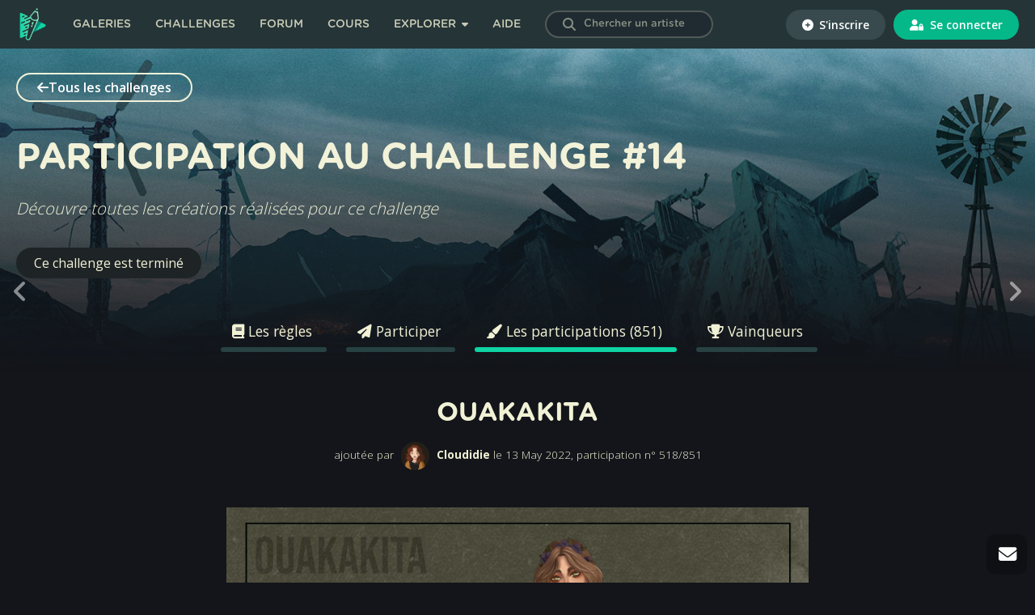

--- FILE ---
content_type: text/html; charset=UTF-8
request_url: https://digitalpainting.school/challenges/14-post-apocalyptique/participations/4jKn3n
body_size: 7016
content:
<!doctype html>
<html lang="fr">
<head><script>(function(w,i,g){w[g]=w[g]||[];if(typeof w[g].push=='function')w[g].push(i)})
(window,'GTM-KTL4R5J','google_tags_first_party');</script><script>(function(w,d,s,l){w[l]=w[l]||[];(function(){w[l].push(arguments);})('set', 'developer_id.dYzg1YT', true);
		w[l].push({'gtm.start':new Date().getTime(),event:'gtm.js'});var f=d.getElementsByTagName(s)[0],
		j=d.createElement(s);j.async=true;j.src='/mgq0/';
		f.parentNode.insertBefore(j,f);
		})(window,document,'script','dataLayer');</script>
    <meta charset="utf-8">
    <meta name="viewport" content="width=device-width, initial-scale=1.0, user-scalable=no, shrink-to-fit=no">
    <meta name="turbo-prefetch" content="false">

    <title>Participation de Cloudidie, Challenge #14 - Digital Painting .School</title>

    
    <!-- Fav and touch icons -->
    <link rel="apple-touch-icon" sizes="180x180" href="https://static.digitalpainting.school/static/img/favicon/apple-touch-icon.png">
    <link rel="icon" type="image/png" sizes="32x32" href="https://static.digitalpainting.school/static/img/favicon/favicon-32x32.png">
    <link rel="icon" type="image/png" sizes="16x16" href="https://static.digitalpainting.school/static/img/favicon/favicon-16x16.png">
    <link rel="mask-icon" href="https://static.digitalpainting.school/static/img/favicon/safari-pinned-tab.svg" color="#00d6a2">
    <meta name="msapplication-TileColor" content="#ff0000">
    <meta name="theme-color" content="#ffffff">

            <meta name="description"
              content="Apprends le digital painting avec des cours structurés et rejoins la communauté ! Deviens l&#039;artiste que tu rêves d&#039;être. Et l&#039;inscription est gratuite !">
    
    <!-- Font preload -->
    <link rel="preload" href="https://static.digitalpainting.school/static/fonts/gotham/GothamRoundedBold.woff" as="font" type="font/woff"
          crossorigin="anonymous">
    <link rel="preload" href="https://static.digitalpainting.school/static/fonts/gotham/GothamRoundedBold.eot" as="font"
          type="application/vnd.ms-fontobject" crossorigin="anonymous">
    <link rel="preload" href="https://static.digitalpainting.school/static/fonts/gotham/GothamRoundedBold.ttf" as="font" type="font/ttf"
          crossorigin="anonymous">
    <link rel="preload" href="https://static.digitalpainting.school/static/fonts/gotham/GothamRoundedBold.svg" as="font" type="image/svg+xml"
          crossorigin="anonymous">

    <!-- Stylsheets -->
    <link rel="stylesheet" href="https://static.digitalpainting.school/static/css/gotham.css">
    <link rel="stylesheet" href="https://fonts.googleapis.com/css?family=Open+Sans:300,400,600,700,800" media="none"
          onload="if(media!='all')media='all'">
    <link rel="stylesheet" href="https://static.digitalpainting.school/static/css/all.min.css">

                <link rel="stylesheet" href="https://static.digitalpainting.school/build/app.78061528.css" data-turbo-track="reload">
    
    <link rel="stylesheet" href="https://static.digitalpainting.school/build/challenge-styles.df2928f4.css">

    <!-- Extra tags-->
        <meta property="og:title" content="Participation de Cloudidie, Challenge #14" />
            <meta property="og:image" content="https://media.digitalpainting.school/media/cache/creation_full/uploads/challenges/submissions/concours-post-apo-2-627e335d.jpg"/>
        <meta property="og:image:type" content="image/jpg" />
        <meta property="og:image:alt" content="Ouakakita" />
        <meta property="og:description" content="Bonjour ! Voici ma deuxième participation, j&#039;ai choisi Ouakakita Ouakakita est évidemment très à l&#039;aise avec les plantes. Mais sa spécialité, c&#039;est l&#039;aconit. L&#039;aconit est une plante connu pour ses bienfaits médicinales, que ce soit pour les douleurs ou pour les voies respiratoires. Donc une plante très importante pour ce monde. Mais cette plante est aussi efficaces pour fabriquer des poisons."/>
    <meta property="og:url" content="https://digitalpainting.school/challenges/14-post-apocalyptique/participations/4jKn3n" />
    <meta property="og:site_name" content="Digitalpainting.school"/>
    <meta name="twitter:card" content="summary_large_image" />

    
    <!-- Tarte au citron -->
    <script type="text/javascript" src="https://static.digitalpainting.school/tarteaucitron/tarteaucitron.js"></script>
    <script type="text/javascript">
        var tarteaucitronForceExpire = ""; // In days
        tarteaucitron.init({
            // Custom rules
            "expireAccept": 365, // In days
            "expireDeny": 1,

            // Tarteaucitron rules
            "privacyUrl": "", /* Privacy policy url */
            "bodyPosition": "bottom", /* or top to bring it as first element for accessibility */

            "hashtag": "#tarteaucitron", /* Open the panel with this hashtag */
            "cookieName": "tarteaucitron", /* Cookie name */

            "orientation": "middle", /* Banner position (top - bottom - middle - popup) */

            "groupServices": false, /* Group services by category */
            "showDetailsOnClick": false, /* Click to expand the description */
            "serviceDefaultState": "wait", /* Default state (true - wait - false) */

            "showAlertSmall": false, /* Show the small banner on bottom right */
            "cookieslist": true, /* Show the cookie list */

            "showIcon": false, /* Show cookie icon to manage cookies */
            // "iconSrc": "", /* Optional: URL or base64 encoded image */
            "iconPosition": "BottomLeft", /* Position of the icon between BottomRight, BottomLeft, TopRight and TopLeft */

            "adblocker": false, /* Show a Warning if an adblocker is detected */

            "DenyAllCta": true, /* Show the deny all button */
            "AcceptAllCta": true, /* Show the accept all button when highPrivacy on */
            "highPrivacy": true, /* HIGHLY RECOMMANDED Disable auto consent */
            "alwaysNeedConsent": false, /* Ask the consent for "Privacy by design" services */

            "handleBrowserDNTRequest": false, /* If Do Not Track == 1, disallow all */

            "removeCredit": true, /* Remove credit link */
            "moreInfoLink": true, /* Show more info link */
            "useExternalCss": false, /* If false, the tarteaucitron.css file will be loaded */
            "useExternalJs": false, /* If false, the tarteaucitron.services.js file will be loaded */

            //"cookieDomain": "*.digitalpainting.school", /* Shared cookie for multisite */

            "readmoreLink": "/mentions-legales", /* Change the default readmore link */

            "mandatory": true, /* Show a message about mandatory cookies */
            "mandatoryCta": true, /* Show the disabled accept button when mandatory on */

            // "customCloserId": "", /* Optional a11y: Custom element ID used to open the panel */

            "googleConsentMode": true, /* Enable Google Consent Mode v2 for Google ads and GA4 */

            "partnersList": false /* Details the number of partners on the popup and middle banner */
        });

        tarteaucitron.user.gtagUa = 'UA-139267311-1';
        (tarteaucitron.job = tarteaucitron.job || []).push('facebookpixel');

    </script>

    <!-- Google Tag Manager -->
    <script>(function(w,d,s,l,i){w[l]=w[l]||[];w[l].push({'gtm.start':
    new Date().getTime(),event:'gtm.js'});var f=d.getElementsByTagName(s)[0],
    j=d.createElement(s),dl=l!='dataLayer'?'&l='+l:'';j.async=true;j.src=
    'https://www.googletagmanager.com/gtm.js?id='+i+dl;f.parentNode.insertBefore(j,f);
    })(window,document,'script','dataLayer','GTM-KTL4R5J');</script>
    <!-- End Google Tag Manager -->

                    <script src="https://static.digitalpainting.school/build/runtime.f59ac210.js" defer data-turbo-track="reload"></script><script src="https://static.digitalpainting.school/build/app.5d3fbaa1.js" defer data-turbo-track="reload"></script>
    
    <script type="text/javascript" src="https://static.digitalpainting.school/build/challenge.js"></script>


    <script type='text/javascript' src='https://transactions.sendowl.com/assets/sendowl.js'></script>
    <script async src="//tinder.thrivecart.com/embed/v2/thrivecart.js"></script>

    <!-- Global site tag (gtag.js) - Google Analytics -->
    <script async src="https://www.googletagmanager.com/gtag/js?id=UA-139267311-1"></script>

    <!-- Cookies Promo -->
            </head>

<body
    class="  "
    data-is-mobile="0" data-is-tablet="0"
    data-controller="global"
    style="background-color: #13151a;">

<!-- Google Tag Manager (noscript) -->
<noscript><iframe src="https://www.googletagmanager.com/ns.html?id=GTM-KTL4R5J"
height="0" width="0" style="display:none;visibility:hidden"></iframe></noscript>
<!-- End Google Tag Manager (noscript) -->


    <div class="modal fade" id="loginModal" tabindex="-1" role="dialog" aria-hidden="true">
    <div class="modal-dialog modal-dialog-centered" role="document">
        <div class="modal-content">
            <button type="button" class="close" data-dismiss="modal" aria-label="Close">
                <span aria-hidden="true">&times;</span>
            </button>
            <div class="modal-body modal-login">
                <form action="https://digitalpainting.school/login_check" method="post">
                    <input type="hidden" name="_csrf_token" value="f5.QXPjK5iXJSAyuZe-Nukg4bbZfaTGdIhoGroIcXnuAlQ.BTuoY7WifUxdicTMf6BH0M63C8-MTMM5cfRwQzHbRh8KKdBqyuVsYl7K-A" />
                    <h3 class="title">Connecte-toi</h3>
                    <p>
                        <em>ou</em>
                        <a href="/register/" class="new-account">Crée un compte</a>
                    </p>
                    <p class="text-center btns-social">
                        <a href="/connect/facebook" class="btn btn-primary btn-fb"><i class="icon fab fa-facebook-f"></i> Facebook</a>
                        <a href="/connect/google" class="btn btn-danger"><i class="icon fab fa-google"></i> Google</a>
                    </p>
                    <hr>
                    <p>
                        <input class="form-control" type="text" id="username" name="_username" value="" required="required" autocomplete="username" placeholder="Nom d&#039;utilisateur ou Email" />
                    </p>

                    <p>
                        <input class="form-control" type="password" id="password" name="_password" required="required" autocomplete="current-password" placeholder="Mot de passe" />
                    </p>

                    <p class="left">
                        <input type="checkbox" id="remember_me" name="_remember_me" value="on">
                        <label class="form-check-label" for="remember_me">Se souvenir de moi</label>
                    </p>
                    <p class="right">
                        <a href="/resetting/request">Mot de passe oubli&eacute; ?</a>
                    </p>
                    <div class="clear"></div>

                    <p>
                        <button class="form-control btn btn-primary" type="submit" id="_submit" name="_submit" >Se connecter</button>
                    </p>
                </form>
            </div>
        </div>
    </div>
</div>
<nav class="navbar" data-controller="navbar">
    <div class="navbar-left">
    <button type="button" class="navbar-mobile-button" aria-label="mobile-navbar">
        <i class="fas fa-bars"></i>
    </button>
    <a href="https://digitalpainting.school/">
                        <img class="brand-img" src="https://static.digitalpainting.school/static/img/logo_digitalpainting_school.png" alt="Digital Painting .School" />
    </a>
    <ul data-visible="false">
                <li class="navbar-link">
            <a href="https://digitalpainting.school/galeries" class="">Galeries</a>
        </li>
        <li class="navbar-link">
        <a href="https://digitalpainting.school/challenges" class="">Challenges</a>
        </li>
        <li class="navbar-link">
        <a href="https://digitalpainting.school/forum" class="">Forum</a>
        </li>
        <li class="navbar-link">
                            <a href="https://digitalpainting.school/cours" class="">Cours</a>
                    </li>
        <li class="navbar-link" data-dropdown-menu>
            <button type="button" class="navbar-button navbar-dropdown explorer-button" data-dropdown-button>
                Explorer
                <i class="fas fa-caret-down"></i>
                <i class="fas fa-chevron-down fa-lg"></i>
            </button>
            <div class="dropdown-menu explorer" data-visible="false">
                <ul>
                    <li class="dropdown-title">
                        <i class="far fa-lightbulb fa-lg"></i>
                        Ressources &amp; Inspiration
                    </li>
                    <li class="dropdown-link">
                        <a href="https://digitalpainting.school/ressources" class="">Ressources</a>
                    </li>
                    <li class="dropdown-link">
                        <a href="/guides/logiciels/procreate/brushs" class="">Brushs pour Procreate</a>
                    </li>
                    <li class="dropdown-link">
                        <a href="https://digitalpainting.school/magazine" class="">Le magazine DPS</a>
                    </li>
                    <li class="dropdown-link">
                        <a href="https://digitalpainting.school/podcasts" class="">Podcasts</a>
                    </li>
                    <li class="dropdown-link">
                        <a href="https://digitalpainting.school/guides/tablettes" class="">Les meilleures tablettes graphiques en 2026</a>
                    </li>
                    <li class="dropdown-link">
                        <a href="https://digitalpainting.school/guides" class="">Tous les guides DPS</a>
                    </li>
                </ul>
                <ul>
                    <li class="dropdown-title">
                        <i class="fa-solid fa-child-reaching fa-lg"></i>
                        Communaut&eacute; &amp; &eacute;cole
                    </li>
                    <li class="dropdown-link">
                        <a href="https://digitalpainting.school/les-membres" class="">Les membres</a>
                    </li>
                    <li class="dropdown-link">
                        <a href="https://digitalpainting.school/annuaire-des-pros" class="">L'annuaire des <span class="badge_pro">PRO</span></a>
                    </li>
                    <li class="dropdown-link">
                        <a href="https://digitalpainting.school/equipe" class="">L'&eacute;quipe DPS</a>
                    </li>
                    <li class="dropdown-link">
                        <a href="https://digitalpaintingschool.myspreadshop.fr/" target="_blank">V&ecirc;tements &amp; Goodies</a>
                    </li>
                    <li class="dropdown-link">
                        <a href="https://digitalpainting.school/a-propos" class="">L'histoire de l'&eacute;cole</a>
                    </li>
                    <li class="dropdown-link">
                        <a href="https://digitalpainting.school/formateurs" class="">Les formateurs</a>
                    </li>
                    <li class="dropdown-link">
                        <a href="https://digitalpainting.school/avis" class="">Les avis des &eacute;l&egrave;ves</a>
                    </li>
                    <li class="dropdown-link">
                        <a href="https://digitalpainting.school/progressions-des-eleves" class="">Progression des &eacute;l&egrave;ves</a>
                    </li>
                </ul>
                <ul>
                    <li class="dropdown-title">
                        <i class="fa-solid fa-fire fa-lg"></i>
                        <span>O&ugrave; nous retrouver</span>
                    </li>
                    <li class="dropdown-link">
                        <a target="_blank" href="https://www.youtube.com/channel/UCT5xYWmdswOXorm9imkif1g">
                            <i class="fab fa-youtube"></i>
                            <span>Cha&icirc;ne Youtube</span>
                        </a>
                    </li>
                    <li class="dropdown-link">
                        <a target="_blank" href="https://www.instagram.com/digitalpaintingschool/">
                            <i class="fab fa-instagram"></i>
                            <span>Instagram</span>
                        </a>
                    </li>
                    <li class="dropdown-link">
                        <a target="_blank" href="https://www.tiktok.com/@digitalpaintingschool">
                            <i class="fab fa-tiktok"></i>
                            <span>Tiktok</span>
                        </a>
                    </li>
                    <li class="dropdown-link">
                        <a target="_blank" href="https://www.facebook.com/DigitalPaintingSchool/">
                            <i class="fab fa-facebook-f"></i>
                            <span>Facebook</span>
                        </a>
                    </li>
                    <li class="dropdown-link">
                        <a target="_blank" href="https://www.linkedin.com/company/digitalpainting.school/">
                            <i class="fab fa-linkedin-in"></i>
                            <span>LinkedIn</span>
                        </a>
                    </li>
                    <a target="_blank" href="https://digitalpainting.school/discord">
                        <button type="button" class="navbar-button discord-button">
                            <i class="fab fa-discord"></i>
                            <span>Discord</span>
                        </button>
                    </a>
                </ul>
            </div>
        </li>
                    <li class="navbar-link">
                <a href="https://digitalpainting.school/aide" class="">Aide</a>
            </li>
        
        <li class="navbar-link">
            <form data-controller="members-search" action="/galeries/search" class="search-bar nav-search">
                <button type="submit" id="search-submit" aria-label="Search"><i class="icon fas fa-search"></i></button>
                <input type="hidden" name="t" value="artists">
                <label for="search" class="visually-hidden">Chercher un artiste</label>
                <input data-action="input->members-search#search" data-members-search-target="input" type="text" id="search" name="s" placeholder="Chercher un artiste" class="user-search-completion form-control ui-autocomplete-input redirect">
                <ul data-members-search-target="results" class="d-none ui-menu ui-widget ui-widget-content ui-autocomplete ui-front"></ul>
            </form>
        </li>
    </ul>
    </div>
    <div class="navbar-right">
    <ul>
                <li class="navbar-connection">
                        <a href="https://digitalpainting.school/register/?_target_path=/challenges/14-post-apocalyptique/participations/4jKn3n">
                <button type="button" class="signup">
                <i class="fas fa-plus-circle"></i>
                S&#039;inscrire
                </button>
            </a>
            </li>
            <li class="navbar-connection">
            <a href="https://digitalpainting.school/login?_target_path=/challenges/14-post-apocalyptique/participations/4jKn3n">
                <button type="button" class="signin">
                <i class="fas fa-user-lock"></i>
                Se connecter
                </button>
            </a>
        </li>
            </ul>
    </div>
    <div class="navbar-center" style="display: none">
        <ul id="3">
            <li>
                <div class="navbar-notification-mobile">
                    <span class="notification-mobile-title">Placeholder</span>
                    <button type="button" aria-label="Button">
                        <i class="fas fa-times"></i>
                    </button>
                </div>
            </li>
        </ul>
    </div>
</nav>
<section id="main" class=" " >
    
    
        <div class="challenge-wrapper">
            
<header
    class="challenge-header-container"
    style="
            --gradient-color: #13151a;
         background-image: url(https://media.digitalpainting.school/media/cache/challenge_cover/uploads/challenges/cover/65552149d5b572d146e6c8419366450d2a934d19-622f8ceb.jpeg);    ">
    <div class="challenge-header-content">
        <a href="/challenges">
            <button type="button" class="btn-dps-transparent"><i class="fas fa-arrow-left"></i>Tous les challenges</button>
        </a>
        <div class="challenge-header-title">
            <h1 class="title">Participation au Challenge #14</h1>
        </div>
        <p>Découvre toutes les créations réalisées pour ce challenge</p>
        <div class="challenge-header-content-buttons">
                <p>
        <b>Ce challenge est terminé</b>
    </p>
        </div>
        <nav class="container_child">
            <div class="sub-tabs">
                <ul class="nav" id="myTab" role="tablist">
                    <li class="nav-item"><a class="" href="/challenges/14-post-apocalyptique"><i class="fa fa-book"></i> Les règles</a></li>

                                        <li class="nav-item"><a class="" href="/challenges/14-post-apocalyptique/participer"><i class="fa fa-paper-plane"></i> Participer</a></li>
                    
                    <li class="nav-item">
                                                                                                    <a class="active" href="/challenges/14-post-apocalyptique/participations"><i class="fa fa-paint-brush"></i> Les participations (851)</a>
                                                                </li>

                                        <li class="nav-item"><a class="" href="/challenges/14-post-apocalyptique/vainqueurs"><i class="fa fa-trophy"></i> Vainqueurs</a></li>
                                    </ul>
            </div>
        </nav>
    </div>
</header>
    
    <div class="main-container challenge-single">
        <div class="arrows"
             data-controller="navigation-gallery"
             data-action="keydown.right@window->navigation-gallery#handleKeyPress keydown.left@window->navigation-gallery#handleKeyPress"
        >
                            <a class="prev arrow"
                   href="/challenges/14-post-apocalyptique/participations/dEQvn8"
                   data-navigation-gallery-target="prev"
                ><i class="icon fas fa-angle-left"></i></a>
            
                            <a class="next arrow"
                   href="/challenges/14-post-apocalyptique/participations/xWlgfQ"
                   data-navigation-gallery-target="next"
                ><i class="icon fas fa-angle-right"></i></a>
                    </div>
        <div class="" data-controller="challenge-participate">
            <div class="container">
                <div class="row">
                    <div class="col-lg-12">
                        <h2 class="text-center">Ouakakita</h2>
                        <p class="meta">
                            ajoutée par
                            <a href="/m/cloudidie">
                                    

    
    

                        
<img src="https://media.digitalpainting.school/media/cache/mini_thumb/uploads/profile/sa/ns/sans-titre-1-recupere-625d8f64.png" alt="" class="" itemprop="" />                                <b>Cloudidie</b>
                            </a>
                            le 13 May 2022, participation n° 518/851
                                                    </p>
                    </div>
                </div>
            </div>

            <div class="submission_image_wrapper container justify-content-center d-flex align-items-center">
                                <img class="submission_image" src="https://media.digitalpainting.school/media/cache/creation_full_uhd/uploads/challenges/submissions/concours-post-apo-2-627e335d.jpg" alt="">
                <a href="https://media.digitalpainting.school/media/cache/creation_full_uhd/uploads/challenges/submissions/concours-post-apo-2-627e335d.jpg" title="Ouvrir l'image originale" target="blank_"><i class="fas fa-external-link-alt"></i></a>
            </div>

            <div class="container">
                <div class="row">
                    <div class="col-lg-12">
                        <div class="submission-data">
                            <div>
                                                            </div>
                            <div class="counters d-flex">
                                <div><i class="fa fa-heart"></i> <span class="likesCounter">10</span> likes<br></div>
                                <div><i class="fa fa-eye"></i> 478 vues</div>
                            </div>
                            <div class="report-issue">
                                                            </div>
                        </div>

                        
                                                    <h3 class="text-center mt-6">Détails de la participation</h3>

                            <div class="challenge-participation-description">
                                <p><p>Bonjour ! Voici ma deuxième participation, j'ai choisi Ouakakita</p><p>Ouakakita est évidemment très à l'aise avec les plantes. Mais sa spécialité, c'est l'aconit.</p><p>L'aconit est une plante connu pour ses bienfaits médicinales, que ce soit pour les douleurs ou pour les voies respiratoires. Donc une plante très importante pour ce monde. Mais cette plante est aussi efficaces pour fabriquer des poisons.</p></p>
                            </div>
                        
                                                    <h3 class="text-center mt-5">Les autres créations de Cloudidie</h3>
                            <div class="row margin-negative row justify-content-center">
                                                            <div class="col-sm-6 col-md-3">
    <div class="challenge_submission_block">
        <a href="/challenges/14-post-apocalyptique/participations/m0qkA8">
            <div class="img-wrapper">
                <div class="overlay">
                    <span class="title">"Chazer, vagabonde du désert."</span>
                    <span class="btn btn-sm btn-primary"><i class="fa fa-hand-point-right"></i> Voir</span>

                                    </div>
                <img src="https://media.digitalpainting.school/media/cache/challenge_submission_thumb/uploads/challenges/submissions/concours-post-apo-chazer-6267cb9b.jpg" alt="">
            </div>

                        <div class="details">
                <div class="author-profile-picture">
                    

    
    

                        
<img src="https://media.digitalpainting.school/media/cache/mini_thumb/uploads/profile/sa/ns/sans-titre-1-recupere-625d8f64.png" alt="" class="" itemprop="" />                    <span class="author">Cloudidie</span>
                                    </div>
                <div class="counters">
                    <div class="likes">
                        <i class="fa fa-heart"></i> 13
                    </div>
                    <div class="views">
                        <i class="fa fa-eye"></i> 543
                    </div>
                </div>
            </div>
                    </a>
            </div>
</div>
                                                        </div>
                                            </div>
                </div>
            </div>
        </div>
    </div>
    </div>
            <footer id="footer">

            
            <p>
                <strong>©2026 </strong>Digital Painting.School ·
                <a href="/mentions-legales">Mentions légales</a> ·
                <a href="/cgu">CGU</a> ·
                <a href="/cgv">CGV</a> ·
                <a href="/lequipe-de-digitalpainting-school">L'équipe</a> ·
                <a href="/contact">Contact</a> ·
                <a href="#" onclick="event.preventDefault(); tarteaucitron.userInterface.openPanel();" >Cookies</a>
            </p>
        </footer>
    
</section>

<!-- Modal Feedback -->
<!-- End Modal Feedback -->

    <ul id="bottom-quick">
        <li class="scrollTop">
            <a href="#" aria-label="toTop">
                <i class="icon fas fa-angle-up"></i>
            </a>
        </li>
                        <li>
            <a href="/contact">
                <i class="icon fas fa-envelope"></i>
            </a>
        </li>
    </ul>

<script defer src="https://static.cloudflareinsights.com/beacon.min.js/vcd15cbe7772f49c399c6a5babf22c1241717689176015" integrity="sha512-ZpsOmlRQV6y907TI0dKBHq9Md29nnaEIPlkf84rnaERnq6zvWvPUqr2ft8M1aS28oN72PdrCzSjY4U6VaAw1EQ==" data-cf-beacon='{"version":"2024.11.0","token":"81f09376afa74d5b91d3bc6f27c80971","server_timing":{"name":{"cfCacheStatus":true,"cfEdge":true,"cfExtPri":true,"cfL4":true,"cfOrigin":true,"cfSpeedBrain":true},"location_startswith":null}}' crossorigin="anonymous"></script>
</body>
</html>


--- FILE ---
content_type: text/css
request_url: https://static.digitalpainting.school/build/challenge-styles.df2928f4.css
body_size: 1470
content:
.challenge-header-container{background-position:50%;background-repeat:no-repeat;background-size:cover;line-height:normal;min-height:400px;padding:0 20px;position:relative}.challenge-header-container:before{background:linear-gradient(0deg,var(--gradient-color) 0,rgba(56,74,78,0) 100%);content:"";height:100%;left:0;position:absolute;top:0;width:100%}.challenge-header-container nav{margin:0 auto;padding:15px 0}.challenge-header-container nav .sub-tabs{padding:0 0 15px}.challenge-header-content{align-items:flex-start;color:#f2f2d9;display:flex;flex-direction:column;margin:0 auto;max-width:1600px;position:relative}.challenge-header-content>a{margin:30px 0 40px}.challenge-header-content p{margin:0}.challenge-header-title,.challenge-header-title>div{align-items:center;display:flex;flex-direction:row;gap:30px;margin-bottom:20px}.challenge-header-title h1,.challenge-header-title>div{margin:0}.challenge-header-title p{color:#0fd3a3;font-family:GothamRoundedBold;font-size:2.8125rem}.challenge-header-content>p{font-size:1.25rem;font-style:italic;font-weight:300;margin-bottom:35px}.challenge-header-content-buttons{display:flex;flex-direction:row;gap:20px;margin-bottom:30px}.challenge-header-content-buttons p{background-color:#1e2425;border-radius:100px;padding:8px 22px}.challenge-wrapper .progress-pagecms a.btn{left:0;position:absolute;top:1px}.challenge-wrapper .header-pagecms .entry{padding:70px 15px 15px}.challenge-deadline{background:#1a202d;border-radius:26px;color:#f8f8f8;display:inline-block;font-size:.9em;margin-top:20px;padding:5px 13px}.challenge-wrapper nav.challenge-nav{background:#223133;display:block}.challenge-wrapper nav.challenge-nav ul{align-items:center;display:flex;justify-content:center;list-style-type:none;margin-bottom:0;margin-left:0;padding:0}.challenge-wrapper nav.challenge-nav ul li a{color:#fff;display:block;font-size:.9em;padding:1em 2em}.challenge-wrapper nav.challenge-nav ul li a i{margin-right:7px}.challenge-wrapper nav.challenge-nav ul li a.active,.challenge-wrapper nav.challenge-nav ul li a:hover{color:#3abe96}.challenge-submissions-wrapper{padding-top:2em}.challenge-submissions-wrapper #sortByFilter{margin-bottom:2em;margin-right:0}.challenge-submissions-wrapper h2{color:#f1f1d5;font-size:1.8em}.challenge-single h1{font-size:2em}.challenge-single .meta{color:#f1f1d5;font-size:.85em;text-align:center}.challenge-single .meta img{border-radius:35px;margin:0 5px;width:35px}.challenge-single .meta a{color:#f1f1d5;font-weight:500}.challenge-single .submission_image_wrapper{cursor:pointer;display:block;height:auto;margin:0 auto 35px;position:relative;width:auto}.challenge-single .submission_image_wrapper img.submission_image{max-height:100vh}.challenge-single .submission_image_wrapper.full img.submission_image{max-height:none}.challenge-single .submission_image_wrapper.full{max-width:100%}.challenge-single .submission_image_wrapper a{background:rgba(0,0,0,.2);border-radius:10px;bottom:25px;color:#fff;display:block;left:calc(50% - 20px);line-height:40px;opacity:0;position:absolute;text-align:center;visibility:hidden;width:40px}.challenge-single .submission_image_wrapper:hover a{opacity:1;visibility:visible}.challenge-single .submission-data{color:#f0f0d2;display:flex;justify-content:space-between}.challenge-single .submission-data>div.counters>div:first-child{color:#34b383}.challenge-single .submission-data>div.counters>div:first-child i{color:#f0f0d2}.challenge-single .submission-data>div.counters>div{margin:0 20px}.challenge-single .submission-data .report-issue a{color:#ae4247;font-size:.9em}.challenge-single .submission-wip{align-items:center;background:#18202f;border-radius:15px;justify-content:space-between;margin-top:4em;padding:1em 2em}.challenge-single .submission-wip a{text-transform:uppercase}.challenge-single .submission-wip h3{font-size:1.2em;line-height:1em;margin:0;text-transform:uppercase}.challenge-single .arrows{position:relative}.challenge-single .arrows a{color:hsla(0,0%,100%,.5);display:block;font-size:32px;height:50px;line-height:50px;position:fixed;text-align:center;width:50px;z-index:4444}.challenge-single .arrows a:hover{color:#fff}.challenge-single .arrows a.close{right:0;top:0}.challenge-single .arrows a.prev{float:left;top:calc(50% - 25px)}.challenge-single .arrows a.next{float:right;right:0;top:calc(50% - 25px)}.challenge-participate .subtitle{margin-bottom:2em;margin-top:0}.challenge-participate .submission-placeholder>div{align-items:center;background:#2b3436;border-radius:8px;color:#3abe96;cursor:pointer;display:flex;font-size:.9em;font-weight:500;height:calc(100% - 25px);justify-content:center;margin-bottom:15px;min-height:15em;position:relative}.challenge-participate .submission-placeholder>div .icon-plus{align-items:center;background:#2b3436;border:8px solid #384a4e;border-radius:2em;bottom:-10px;color:#00b387;display:flex;font-size:1.8em;height:60px;justify-content:center;position:absolute;right:-10px;transition:all .3s ease;width:60px}.challenge-participate .submission-placeholder:hover>div .icon-plus{background:#3abe96;color:#fff}.challenge-participate>hr{border-top:2px solid #4d585b;margin:1em 0}.challenge-participate .submission-form{opacity:.3;pointer-events:none;transition:opacity 1s ease}.challenge-participate .submission-form.active{opacity:1;pointer-events:all}.challenge-participate .submission-form h2{margin-bottom:2em;margin-top:0}.challenge-participate form label,.challenge-participate form legend{color:#f1f1d5;font-family:GothamRoundedBold,sans-serif;font-size:1.1em;letter-spacing:-.01em}.challenge-participate form input[type=text]{max-width:100%;width:100%}.challenge-participate form .form-group{margin-bottom:2em}.challenge-participate form .notice{color:#f1f1d5;font-size:.9em;font-style:italic}.challenge-participate form .notice.normal{font-style:normal}.challenge-participate form .image-dropzone{background:#333f42;border-radius:20px;height:15em;margin-top:1em;padding:.6em;position:relative;width:100%}.challenge-participate form .image-dropzone .inner{align-items:center;border:1px dashed #8c9395;border-radius:15px;color:#8c9395;display:flex;flex-direction:column;font-size:.8em;font-style:italic;height:100%;justify-content:center}.challenge-participate form .image-dropzone .inner i{display:block;font-size:3em;margin-bottom:10px}.challenge-participate form .image-dropzone .empty,.challenge-participate form .image-dropzone .preview{align-items:center;display:flex;flex-direction:column;justify-content:center}.challenge-participate form .image-dropzone .preview img{margin-bottom:10px;max-height:150px;max-width:15em}.challenge-participate form .image-dropzone .custom-file,.challenge-participate form .image-dropzone input[type=file]{bottom:0;cursor:pointer;height:100%;left:0;opacity:0;position:absolute;right:0;top:0;width:100%}.challenge-participate .note-editor.note-frame{background:#2b3436;border:none;border-radius:10px;padding:10px}.challenge-constraints-notice{background:#222b3c;border-radius:10px;color:#f1f1d5;margin-left:10px;padding:1.5em}.challenge-participate .challenge-constraints-notice>h1,.challenge-participate .challenge-constraints-notice>h2,.challenge-participate .challenge-constraints-notice>h3,.challenge-participate .challenge-constraints-notice>h4,.challenge-participate .challenge-constraints-notice>h5,.challenge-participate .challenge-constraints-notice>h6{font-size:1.1em;margin-top:0}.challenge-participate .challenge_submission_block .btn-sm{padding:6px 12px}.challenge-participation-description>p>img{display:block;margin:auto}.container h3.mt-6{margin-top:3em}.challenge-wrapper .submission-nav nav{display:flex;justify-content:center;width:100%}.challenge-wrapper .main-tabs{display:none}@media screen and (max-width:1215px){.challenge-header-container .container_child{padding:15px 0;width:100%}.challenge-header-content .container_child .sub-tabs{-webkit-mask-image:linear-gradient(89deg,#000 80%,transparent);mask-image:linear-gradient(89deg,#000 80%,transparent);overflow-x:auto;white-space:nowrap;width:100%}.challenge-header-content-buttons{align-items:flex-start;flex-direction:column;row-gap:10px;width:100%}.challenge-header-content-buttons a{width:100%}.challenge-header-title{flex-direction:column}.challenge-header-title p,.lesson-header-dropdown button i{font-size:2rem}.challenge-header-content>p{font-size:.875rem}}@media screen and (max-width:768px){.challenge-wrapper nav.challenge-nav{display:none}.challenge-wrapper .main-tabs{display:block}}@media screen and (max-width:767px){.challenge-header-breadcrumb>p{overflow:hidden;text-overflow:ellipsis;white-space:nowrap;width:150px}.challenge-header-content-buttons{margin-bottom:10px}}